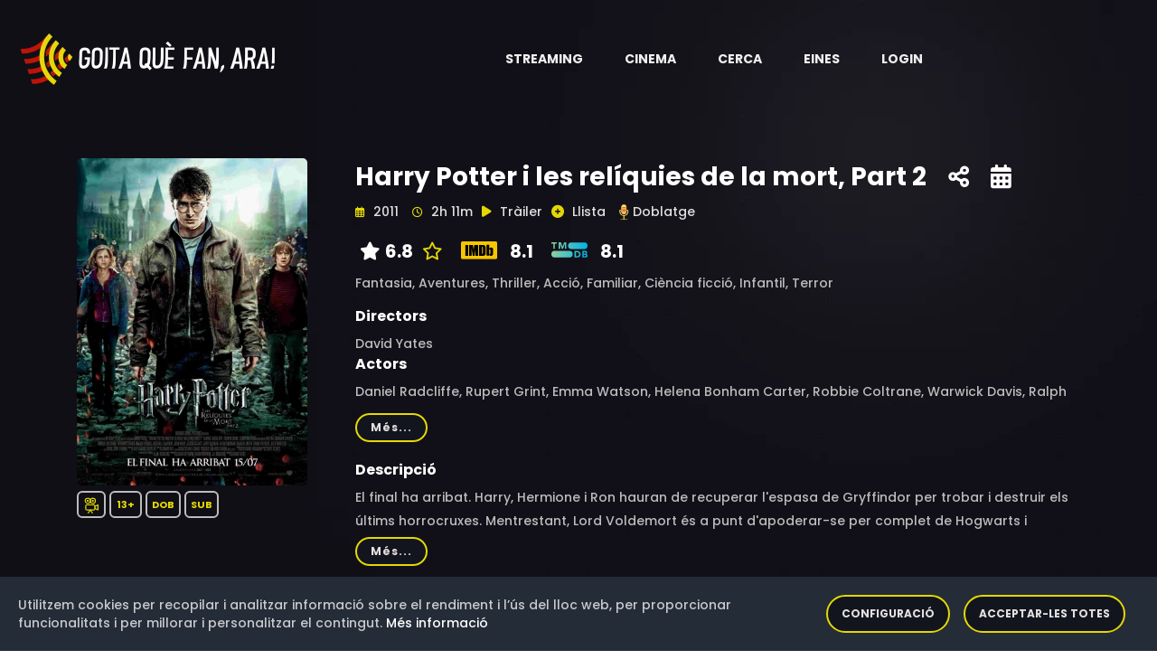

--- FILE ---
content_type: text/html;charset=UTF-8
request_url: https://www.goitaquefanara.cat/item/EUMQO3wBgKiy-yxdIlfs
body_size: 12057
content:
<!doctype html>
<html xmlns="http://www.w3.org/1999/xhtml"
      class="no-js" lang="ca-ES">
<head>

    <!-- Generic resources -->
    
    <!-- HTML Meta Tags -->
    <meta charset="utf-8">
    <meta http-equiv="x-ua-compatible" content="ie=edge">
    <title>Harry Potter i les relíquies de la mort, Part 2</title>
    <meta name="description" content="El final ha arribat. Harry, Hermione i Ron hauran de recuperar l&#39;espasa de Gryffindor per trobar i destruir els últims horrocruxes. Mentrestant, Lord Voldemort és a punt d&#39;apoderar-se per complet de Hogwarts i d&#39;aconseguir el seu objectiu: matar a Harry Potter. L&#39;única esperança d&#39;Harry és trobar els horrocruxes abans que Voldemort el trobi a ell. Buscant pistes, descobreix una antiga i oblidada història: la llegenda de les relíquies de la mort, que podria donar al malvat Lord el poder definitiu. Però el futur d&#39;Harry està escrit des que va néixer i inclou una missió per la que s&#39;ha estat preparant des que va arribar a Hogwarts: la batalla final contra Voldemort.">
    <meta name="viewport" content="width=device-width, initial-scale=1">
    <!-- Twitter tags -->
    <meta name="twitter:card" content="summary_large_image">
    <meta property="twitter:url" content="https://goitaquefanara.cat/item/EUMQO3wBgKiy-yxdIlfs">
    <meta name="twitter:site" content="@goitaquefem">
    <meta name="twitter:title" content="Harry Potter i les relíquies de la mort, Part 2">
    <meta name="twitter:description" content="El final ha arribat. Harry, Hermione i Ron hauran de recuperar l&#39;espasa de Gryffindor per trobar i destruir els últims horrocruxes. Mentrestant, Lord Voldemort és a punt d&#39;apoderar-se per complet de Hogwarts i d&#39;aconseguir el seu objectiu: matar a Harry Potter. L&#39;única esperança d&#39;Harry és trobar els horrocruxes abans que Voldemort el trobi a ell. Buscant pistes, descobreix una antiga i oblidada història: la llegenda de les relíquies de la mort, que podria donar al malvat Lord el poder definitiu. Però el futur d&#39;Harry està escrit des que va néixer i inclou una missió per la que s&#39;ha estat preparant des que va arribar a Hogwarts: la batalla final contra Voldemort.">
    
    <meta name="twitter:image" content="https://goitaquefanara.cat/images/EUMQO3wBgKiy-yxdIlfs">
    
    <!-- Open Graph tags -->
    <meta property="og:site_name" content="Goitaquefanara.cat">
    <meta property="og:url" content="https://goitaquefanara.cat/item/EUMQO3wBgKiy-yxdIlfs">
    <meta property="og:title" content="Harry Potter i les relíquies de la mort, Part 2"/>
    <meta property="og:description" content="El final ha arribat. Harry, Hermione i Ron hauran de recuperar l&#39;espasa de Gryffindor per trobar i destruir els últims horrocruxes. Mentrestant, Lord Voldemort és a punt d&#39;apoderar-se per complet de Hogwarts i d&#39;aconseguir el seu objectiu: matar a Harry Potter. L&#39;única esperança d&#39;Harry és trobar els horrocruxes abans que Voldemort el trobi a ell. Buscant pistes, descobreix una antiga i oblidada història: la llegenda de les relíquies de la mort, que podria donar al malvat Lord el poder definitiu. Però el futur d&#39;Harry està escrit des que va néixer i inclou una missió per la que s&#39;ha estat preparant des que va arribar a Hogwarts: la batalla final contra Voldemort."/>
    
    <meta property="og:image" content="https://goitaquefanara.cat/images/EUMQO3wBgKiy-yxdIlfs"/>
    <meta property="og:image:type" content="image/webp"/>
    

    <meta property="og:locale" content="ca_ES"/>
    
    <meta property="og:image:width" content="400"/>
    <meta property="og:image:height" content="568"/>
    
    <meta property="og:type" content="video.movie"/>
    
    
    <meta property="og:video" content="https://www.youtube.com/watch?v=KHBCzAFXUok"/>
    <meta property="video:actor" content="Daniel Radcliffe, Rupert Grint, Emma Watson, Helena Bonham Carter, Robbie Coltrane, Warwick Davis, Ralph Fiennes, Michael Gambon, John Hurt, Jason Isaacs, Gary Oldman, Alan Rickman, Maggie Smith, David Thewlis, Julie Walters, Ciarán Hinds, Matthew Lewis, Evanna Lynch, Kelly Macdonald, Tom Felton, Helen McCrory, David Bradley, Gemma Jones, Dave Legeno, Miriam Margolyes, Nick Moran, James Phelps, Oliver Phelps, Clémence Poésy, Natalia Tena, Mark Williams, Bonnie Wright, Domhnall Gleeson, Graham Duff, Anthony Allgood, Rusty Goffe, Jon Key, Ian Peck, Benn Northover, Hebe Beardsall, Devon Murray, Jessie Cave, Afshan Azad, Isabella Laughland, Anna Shaffer, Georgina Leonidas, Freddie Stroma, Alfred Enoch, Katie Leung, William Melling, Sian Grace Phillips, Ralph Ineson, Suzie Toase, Jim Broadbent, Scarlett Hefner, Josh Herdman, Louis Cordice, Amber Evans, Ruby Evans, George Harris, Chris Rankin, Guy Henry, Phil Wright, Gary Sayer, Tony Adkins, Penelope McGhie, Emma Thompson, Ellie Darcey-Alden, Ariella Paradise, Benedict Clarke, Leslie Phillips, Alfie McIlwain, Rohan Gotobed, Geraldine Somerville, Adrian Rawlins, Toby Papworth, Timothy Spall, Peter G. Reed, Judith Sharp, Emil Hostina, Bob Yves Van Hellenberg Hubar, Granville Saxton, Tony Kirwood, Ashley McGuire, Arthur Bowen, Daphne de Beistegui, Will Dunn, Jade Gordon, Bertie Gilbert, Helena Barlow, Ryan Turner, Paul Bailey, Sean Biggerstaff, Vinnie Clarke, David Heyman, Charlie Hobbs, Luke Newberry, Keijo J. Salmela, Spencer Wilding, Harrison Davis, Annabelle Davis, Samantha Davis, Natalie Hallam"/>
    <meta property="video:director" content="David Yates"/>
    <meta property="video:release_date" content="2011"/>
    
    <meta property="video:duration" content="7860"/>
    
    <meta property="video:tag" content="Fantasia, Aventures, Thriller, Acció, Familiar, Ciència ficció, Infantil, Terror"/>
    
    

    <link rel="shortcut icon" type="image/x-icon" href="/img/logos/black_icon.webp">

    <!-- CSS here -->
    <link rel="stylesheet" type="text/css" href="https://cdnjs.cloudflare.com/ajax/libs/bootstrap/4.6.0/css/bootstrap.min.css">
    <link rel="stylesheet" as="style" type="text/css" href="https://cdnjs.cloudflare.com/ajax/libs/font-awesome/6.1.0/css/all.min.css">
    <link rel="stylesheet" type="text/css" href="https://cdnjs.cloudflare.com/ajax/libs/OwlCarousel2/2.3.4/assets/owl.theme.default.min.css">
    <link rel="stylesheet" type="text/css" href="https://cdnjs.cloudflare.com/ajax/libs/OwlCarousel2/2.3.4/assets/owl.carousel.min.css">
    <link rel="stylesheet" type="text/css" href="/css/custom-202512171807.css">
    <link rel="stylesheet" type="text/css" href="/css/responsive-202512171807.css">
    <link rel="stylesheet" as="style" type="text/css" href="https://cdnjs.cloudflare.com/ajax/libs/magnific-popup.js/1.1.0/magnific-popup.min.css">
    <link rel="preload" as="style" type="text/css" href="https://cdnjs.cloudflare.com/ajax/libs/bootstrap-social/4.6.1/bootstrap-social.min.css">
    <link rel="stylesheet" type="text/css" href="/css/gdpr-202512171807.css">
    <link rel="stylesheet" type="text/css" href="https://fonts.googleapis.com/css2?family=Poppins:ital,wght@0,400;0,500;0,600;0,700;0,800;0,900;1,400;1,500;1,600;1,700;1,800&display=swap">



    <!-- Generic Scripts -->
    

    <!-- JS here -->
    <script src="/js/constants-202512171807.js" async></script>
    <script src="/js/popper.min.js"></script>
    <script src="https://cdnjs.cloudflare.com/ajax/libs/jquery/3.6.0/jquery.min.js" ></script>
    <script src="https://cdnjs.cloudflare.com/ajax/libs/bootstrap/4.6.0/js/bootstrap.min.js" async></script>
    <script src="https://cdnjs.cloudflare.com/ajax/libs/OwlCarousel2/2.3.4/owl.carousel.min.js"></script>
    <script src="https://cdnjs.cloudflare.com/ajax/libs/odometer.js/0.4.8/odometer.min.js"></script>
    <script src="https://cdnjs.cloudflare.com/ajax/libs/slick-carousel/1.8.1/slick.min.js"></script>
    <script src="https://cdnjs.cloudflare.com/ajax/libs/wow/1.1.2/wow.min.js" async></script>
    <script src="https://cdnjs.cloudflare.com/ajax/libs/aos/2.3.4/aos.js" async></script>
    <script src="https://cdnjs.cloudflare.com/ajax/libs/magnific-popup.js/1.1.0/jquery.magnific-popup.min.js" async></script>

    <script defer src="/js/gdpr-202512171807.js"></script>
    <script defer src="/js/gdpr-lang-ca-202512171807.js"></script>

    <script>
        authorizationKey = "Authorization";
        authorizationValue = "5UE0Tw7PV3rq9mfOgHGlYNF0dqj3UeO9MhSmyXX+FO2qeMyPaiG0BiVB6BO2x+UybRdn1fhjN1AW\/Bfl5mng1RrQNWz8r5vCaO1eM+3R2V+UDSQ29lYESSPNX8ue1mIjX8gYbdm1rMoDU8YQEBaIj1sFiDPM2LmGZ\/SvcUVU9x740tFQLKA\/fC7FUCYOop3sMC0e7MDWiR6UKSsvujK2gCrRLtG6I89wL+pacAtrG+98I3laOBkX4Sm93GUQyElI";
    </script>

    
        <!-- Google Tag Manager -->
        <script>(function(w,d,s,l,i){w[l]=w[l]||[];w[l].push({'gtm.start':
                new Date().getTime(),event:'gtm.js'});var f=d.getElementsByTagName(s)[0],
            j=d.createElement(s),dl=l!='dataLayer'?'&l='+l:'';j.async=true;j.src=
            'https://www.googletagmanager.com/gtm.js?id='+i+dl;f.parentNode.insertBefore(j,f);
        })(window,document,'script','dataLayer','GTM-K48G655');</script>
        <!-- End Google Tag Manager -->
    


    <!-- default styles -->
    <link href="https://cdn.jsdelivr.net/gh/kartik-v/bootstrap-star-rating@4.1.2/css/star-rating.min.css" media="all"
          rel="stylesheet" type="text/css"/>

    <!-- with v4.1.0 Krajee SVG theme is used as default (and must be loaded as below) - include any of the other theme CSS files as mentioned below (and change the theme property of the plugin) -->
    <link href="https://cdn.jsdelivr.net/gh/kartik-v/bootstrap-star-rating@4.1.2/themes/krajee-svg/theme.css"
          media="all" rel="stylesheet" type="text/css"/>

    <!-- important mandatory libraries -->
    <script src="https://cdn.jsdelivr.net/gh/kartik-v/bootstrap-star-rating@4.1.2/js/star-rating.min.js"
            type="text/javascript"></script>
    <!-- with v4.1.0 Krajee SVG theme is used as default (and must be loaded as below) - include any of the other theme JS files as mentioned below (and change the theme property of the plugin) -->
    <script src="https://cdn.jsdelivr.net/gh/kartik-v/bootstrap-star-rating@4.1.2/themes/krajee-svg/theme.js"></script>

    <!-- optionally if you need translation for your language then include locale file as mentioned below (replace LANG.js with your own locale file) -->
    <script src="https://cdn.jsdelivr.net/gh/kartik-v/bootstrap-star-rating@4.1.2/js/locales/LANG.js"></script>

</head>

<body class="bg-image" style="background-image: url('/img/bg/blog_bg.webp'); height: 100vh">


    <!-- Google Tag Manager (noscript) -->
    <noscript>
        <iframe src="https://www.googletagmanager.com/ns.html?id=GTM-K48G655"
                height="0" width="0" style="display:none;visibility:hidden"></iframe>
    </noscript>
    <!-- End Google Tag Manager (noscript) -->

<!-- header-area -->

    <header>
        <div id="sticky-header" class="menu-area transparent-header">
            <div class="container custom-container">
                <div class="row">
                    <div class="col-12">
                        <div class="mobile-nav-toggler"><i class="fas fa-bars"></i></div>
                        <div class="menu-wrap">
                            <nav class="menu-nav show">
                                <div class="logo">
                                    <a aria-label="Aneu a la pàgina principal" href="/">
                                        <img alt="Logotip de Goitaquefanara" src="/img/logos/logo.webp" class="logo">
                                    </a>
                                </div>
                                <div class="logo-item android-logo" style="display: none">
                                    <a title="Descarrega't l'aplicació per a dispositius mòbils Android" target="_blank" href="https://play.google.com/store/apps/details?id=com.basetis.goitaplay" aria-label="Streaming" role="button" aria-haspopup="true" aria-expanded="true">
                                        <i class="fa-brands fa-android logo-item-i"></i>
                                    </a>
                                </div>
                                <div class="logo-item ios-logo" style="display: none">
                                    <a title="Descarrega't l'aplicació per a dispositius mòbils iOS" target="_blank" href="https://apps.apple.com/es/app/goita-play/id1641314865" aria-label="Streaming" role="button" aria-haspopup="true" aria-expanded="true">
                                        <i class="fa-brands fa-apple logo-item-i"></i>
                                    </a>
                                </div>
                                <script>
                                    const iosLogo = document.querySelector(".ios-logo");
                                    const androidLogo = document.querySelector(".android-logo");
                                    // Hide logos when is necessary
                                    if (/Android/i.test(navigator.userAgent)) {
                                        if (iosLogo) {
                                            iosLogo.style.display = "none";
                                        }
                                        if (androidLogo) {
                                            androidLogo.style.display = "block";
                                        }
                                    }
                                    if (/iPhone|iPad/i.test(navigator.userAgent)) {
                                        if (iosLogo) {
                                            iosLogo.style.display = "block";
                                        }
                                        if (androidLogo) {
                                            androidLogo.style.display = "none";
                                        }
                                    }
                                </script>
                                <div class="nav navbar-nav navbar-wrap main-menu d-none d-lg-flex">
                                    <ul class="navigation">
                                        <li class="menu-item-has-children" >
                                            <a href="#" aria-label="Streaming" role="button" aria-haspopup="true" aria-expanded="true"> <span class="nav-label">Streaming</span> <span class="caret"></span></a>
                                            <ul class="submenu">
                                                <li><a href="/news">Novetats</a></li>
                                                <li><a href="/catalog">Catàleg</a></li>
                                                <li><a href="/potentialProviders">Potencials</a></li>
                                                <li><a href="/statistics/streaming">Estadístiques</a></li>
                                                <li><a href="/olds">Darrers dies</a></li>
                                            </ul>
                                        </li>
                                        <li class="menu-item-has-children" >
                                            <a href="#" aria-label="Cinema" role="button" aria-haspopup="true" aria-expanded="true"> <span class="nav-label">Cinema</span> <span class="caret"></span></a>
                                            <ul class="submenu">
                                                <li><a href="/cinema">Cartellera</a></li>
                                                <li><a href="/cinema/theater">Cinemes</a></li>
                                                <li><a href="/cinema/cycle">Cicles de cinema</a></li>
                                                <li><a href="/statistics/cinema">Estadístiques</a></li>
                                            </ul>
                                        </li>
                                        <li><a href="#" data-toggle="modal" data-target="#search-modal">Cerca</a></li>
                                        <li class="menu-item-has-children">
                                            <a href="#" aria-label="Eines" role="button" aria-haspopup="true" aria-expanded="true"> <span class="nav-label">Eines</span> <span class="caret"></span></a>
                                            <ul class="submenu">
                                                <li><a href="/tools/chrome">Google Chrome</a></li>
                                                <li><a href="/tools/firefox">Firefox</a></li>
                                                <li><a href="/tools/ios">iOS</a></li>
                                                <li><a href="/tools/android">Android</a></li>
                                                <li><a href="/tools/alexa">Alexa</a></li>
                                            </ul>
                                        </li>
                                        
                                        <li><a href="/login">Login</a></li>
                                        
                                    </ul>
                                </div>
                            </nav>
                        </div>
                        <div class="mobile-menu">
                            <div class="close-btn"><i class="fas fa-times"></i></div>

                            <nav class="menu-box">
                                <div class="nav-logo"><a href="/"><img alt="Logotip de Goitaquefanara" src="/img/logos/logo.webp" class="logo"></a>
                                </div>
                                <div class="menu-outer">
                                    <!--Here Menu Will Come Automatically Via Javascript / Same Menu as in Header-->
                                </div>
                                <div class="social-links">
                                    <ul class="clearfix">
                                        <li><a href="#"><span class="fab fa-twitter"></span></a></li>
                                        <li><a href="#"><span class="fab fa-facebook-square"></span></a></li>
                                        <li><a href="#"><span class="fab fa-pinterest-p"></span></a></li>
                                        <li><a href="#"><span class="fab fa-instagram"></span></a></li>
                                        <li><a href="#"><span class="fab fa-youtube"></span></a></li>
                                    </ul>
                                </div>
                            </nav>
                        </div>
                        <!-- Mobile Menu  -->

                        <div class="menu-backdrop"></div>
                        <!-- End Mobile Menu -->

                        <!-- Modal Search -->
                        <div class="modal fade" id="search-modal" tabindex="-1" role="dialog" aria-hidden="true">
                            <div class="modal-dialog" role="document">
                                <div class="modal-content">
                                    <form action="/search">
                                        <input name="text" id="textToFind" type="text" placeholder="Títol, actor o director">
                                        <button aria-label="Cerca"><i class="fas fa-search"></i></button>
                                    </form>
                                </div>
                            </div>
                        </div>
                        <!-- Modal Search-end -->
                    </div>
                </div>
            </div>
        </div>
        <script>
            var token = null;
            var domain = "goitaquefanara.cat";

            function gdpr(){
                gdprCookieNotice({
                    locale: 'ca', //This is the default value
                    timeout: 200, //Time until the cookie bar appears
                    expiration: 30, //This is the default value, in days
                    domain: domain, //If you run the same cookie notice on all subdomains, define the main domain starting with a .
                    implicit: false, //Accept cookies on scroll
                    statement: '/cookies', //Link to your cookie statement page
                    performance: ['filters','gdprcookienotice'], //Cookies in the performance category.
                    analytics: ['ga','_ga'], //Cookies in the analytics category.
                    marketing: ['_fbp','personalization_id', 'muc_ads']
                });
            }

            function showAppAlert() {
                var cookieName = "rememberApp";
                var cookie = document.cookie.match('(^|;) ?' + cookieName + '=([^;]*)(;|$)');
                if (cookie==null) {
                    var android = false;

                    var alertHTML = '<div class="alert alert-info alert-dismissible fade show" role="alert">\n' +
                        '                <strong>Descarregueu-vos la nostra aplicació Android</strong>. La trobareu en <a style="color: black" href=""><strong><u>aquest enllaç</u></strong></a>\n' +
                        '                <button type="button" class="close" data-dismiss="alert" aria-label="Close">\n' +
                        '                    <span aria-hidden="true">&times;</span>\n' +
                        '                </button>\n' +
                        '            </div>';
                    var container = document.getElementById('alert-container')
                    if (container !== null) {
                        var alertHTML = null;
                        var android = false;
                        if (/Android/i.test(navigator.userAgent)) {
                            alertHTML = '<div class="alert alert-info alert-dismissible fade show" role="alert">\n' +
                                '                <strong>Descarregueu-vos la nostra aplicació per Android</strong>. La trobareu en <a style="color: black" href="https://play.google.com/store/apps/details?id=com.basetis.goitaplay"><strong><u>aquest enllaç</u></strong></a>\n' +
                                '                <button type="button" class="close" data-dismiss="alert" aria-label="Close">\n' +
                                '                    <span aria-hidden="true">&times;</span>\n' +
                                '                </button>\n' +
                                '            </div>';
                        }
                        if (/iPhone|iPad/i.test(navigator.userAgent)) {
                            alertHTML = '<div class="alert alert-info alert-dismissible fade show" role="alert">\n' +
                                '                <strong>Descarregueu-vos la nostra aplicació per iOS</strong>. La trobareu en <a style="color: black" href="https://apps.apple.com/es/app/goita-play/id1641314865"><strong><u>aquest enllaç</u></strong></a>\n' +
                                '                <button type="button" class="close" data-dismiss="alert" aria-label="Close">\n' +
                                '                    <span aria-hidden="true">&times;</span>\n' +
                                '                </button>\n' +
                                '            </div>';
                        }
                        if (alertHTML != null) {
                            container.innerHTML = alertHTML;
                            // Crea la cookie amb una caducitat de 30 dies
                            document.cookie = cookieName +'=true; max-age=2592000';
                        }
                    }
                }
            }
            document.addEventListener('DOMContentLoaded', function() {
                gdpr();
                showAppAlert();
            });

        </script>
    </header>

<!-- header-area-end -->

<!-- main-area -->
<main>

    <!-- movie-details-area -->
    <section class="movie-details-area">
        <input id="itemId" type="hidden" value="EUMQO3wBgKiy-yxdIlfs">
        <div class="container">
            <div id="alert-container">
            </div>
            <div class="row position-relative">
                <div class="col-xl-3 col-lg-4">
                    <div class="movie-poster">
                        <img alt="Imatge del cartell del títol" src="/images/EUMQO3wBgKiy-yxdIlfs" class="detail-poster-image"
                             onerror="this.onerror=null; this.src='/img/empty.jpg'">
                        <div style="padding-top: 10px; padding-bottom: 10px; ">
                            <span class="quality" style="padding: 5px 5px;"><img
                                    class="icon_yellow"
                                    src="/img/icons/movie.svg"
                                    width="18"
                                    height="18"
                                    data-toggle="tooltip"
                                    data-placement="bottom"
                                    title="Pel·lícula"
                                    alt="Pel·lícula"/></span>
                            
                            
                            
                            <span class="quality"
                                  style="padding: 5px 6px;"
                                  data-toggle="tooltip" data-placement="bottom"
                                  title="Per a majors de 13 anys">13+</span>

                            <span class="quality" data-toggle="tooltip"
                                  data-placement="bottom" title="Aquest títol ha estat doblat al català">DOB</span>
                            <span class="quality" data-toggle="tooltip"
                                  data-placement="bottom" title="Aquest títol ha estat subtitulat al català">SUB</span>
                        </div>
                        
                    </div>
                </div>
                <div class="col-xl-9 col-lg-12">
                    <div class="movie-details-content">
                        <span class="item-tittle" data-toggle="tooltip" data-placement="bottom"
                              title="Creació: 1 d&#39;agost de 2021 a les 12:00">Harry Potter i les relíquies de la mort, Part 2</span>
                        <span class="share-link">
                            <a aria-label="Compartiu-ho a xarxes" href="#" data-toggle="modal"
                               data-target="#social-modal">
                            <span data-toggle="tooltip"
                                  data-placement="bottom"  title="Compartiu-ho a xarxes socials"><i
                                    class="fas fa-share-alt"></i></span></a></span>

                        <span class="share-link">
                            <a aria-label="Història del títol" href="#" data-toggle="modal"
                               data-target="#story-modal">
                            <span data-toggle="tooltip"
                                  data-placement="bottom"  title="Història del títol"><i
                                    class="fas fa-calendar-alt"></i></span></a></span>

                        

                        

                        <div class="modal fade" id="social-modal" tabindex="-1" role="dialog"
                             aria-labelledby="exampleModalLabel"
                             aria-hidden="true">
                            <div class="modal-dialog" role="document">
                                <div class="modal-content col-12">
                                    <div class="modal-body">
                                        <div class="icon-container1 d-flex">
                                            <div class="smd">
                                                <a target="_new"
                                                   href="https://www.facebook.com/dialog/share?app_id=1331248503952317&amp;display=popup&amp;href=https://goitaquefanara.cat/item/EUMQO3wBgKiy-yxdIlfs">
                                                    <i class="img-thumbnail fab fa-facebook fa-2x"
                                                       style="color:#3b5998;background-color: aliceblue"></i></a>
                                                <a target="_new"
                                                   href="https://twitter.com/intent/tweet?url=https://goitaquefanara.cat/item/EUMQO3wBgKiy-yxdIlfs&amp;text=Harry Potter i les relíquies de la mort, Part 2&amp;via=goitaquefem"
                                                   title="Twitter">
                                                    <i class=" img-thumbnail fab fa-twitter fa-2x"
                                                       style="color:#4c6ef5;background-color: aliceblue"></i></a>
                                                <a target="_new"
                                                   href="https://telegram.me/share/url?url=https://goitaquefanara.cat/item/EUMQO3wBgKiy-yxdIlfs&amp;text=Harry Potter i les relíquies de la mort, Part 2">
                                                    <i class="img-thumbnail fab fa-telegram fa-2x"
                                                       style="color:#4c6ef5;background-color: aliceblue"></i></a>
                                                <a target="_new"
                                                   href="https://api.whatsapp.com/send?text=Harry Potter i les relíquies de la mort, Part 2 https://goitaquefanara.cat/item/EUMQO3wBgKiy-yxdIlfs">
                                                    <i class="img-thumbnail fab fa-whatsapp fa-2x"
                                                       style="color:#25D366;background-color: aliceblue"></i></a>
                                            </div>
                                        </div>
                                    </div>
                                </div>
                            </div>
                        </div>

                        <div class="banner-meta">
                            <ul>
                                <li class="release-time">
                                    <span><i class="far fa-calendar-alt"></i> <span>2011</span></span>
                                    <span><i class="far fa-clock"></i> <span>2h 11m</span></span>
                                </li>
                                <li class="share">
                                    <a id="trailerLink" href="https://www.youtube.com/watch?v=KHBCzAFXUok" class="popup-video">
                                        <span><i class="fas fa-play"></i></span>
                                        <span>Tràiler</span></a></li>
                                
                                <li class="share">
                                    <a href="#" data-toggle="modal" data-target="#register-modal">
                                        <span id="favoriteIcon"><i class="fas fa-plus-circle"
                                                                   style="color:#e4d804;"></i></span>
                                        <span>Llista</span></a>
                                    <div class="modal fade" id="register-modal" tabindex="-1" role="dialog"
                                         aria-labelledby="exampleModalLabel2"
                                         aria-hidden="true">
                                        <div class="modal-dialog" role="document">
                                            <div class="modal-content col-12">
                                                <div class="modal-body">
                                                    <div class="smd">
                                                        <span>Per a poder afegir títols a la vostra llista abans us heu de registrar</span>
                                                    </div>
                                                </div>
                                            </div>
                                        </div>
                                    </div>
                                </li>
                                
                                    <li class="share">
                                        <a aria-label="Aneu a la pàgina eldoblatge.com"
                                           href="https://www.eldoblatge.com/f/5742"
                                           target="_blank">
                                            <span id="doblatgeIcon"><img alt="Icona de la web eldoblatge.com"
                                                                         src="/img/logos/ELDOBLATGE.webp" width="20"
                                                                         height="25"/></span>
                                        </a>
                                        <a aria-label="Aneu a la pàgina eldoblatge.com"
                                           href="https://www.eldoblatge.com/f/5742"
                                           target="_blank">
                                            <span>Doblatge</span></a>
                                        </a>
                                    </li>
                                
                            </ul>
                        </div>
                        <div class="rating">
                            <ul>
                                
                                
                                    <li class="share">
                                        <span data-toggle="tooltip" data-placement="bottom"
                                              title="Valoració a Goitaquefanara"><i class="fas fa-star"
                                                                                    style="color:white;"></i><span>6.8</span></span>
                                        <a aria-label="Modifiqueu la vostra valoració" href="#" data-toggle="modal"
                                           data-target="#rating-modal">
                                            <span><i class="fa-regular fa-star" style="color:#e4d804;"></i></span></a>
                                    </li>
                                    
                                    <div class="modal fade" id="rating-modal" tabindex="-1" role="dialog"
                                         aria-labelledby="exampleModalLabel2"
                                         aria-hidden="true">
                                        <div class="modal-dialog" role="document">
                                            <div class="modal-content col-12">
                                                <div class="modal-body">
                                                    <div class="smd">
                                                        <span>Per a poder valorar un títol abans us heu de registrar</span>
                                                    </div>
                                                </div>
                                            </div>
                                        </div>
                                    </div>
                                
                                <li class="share">
                                    
                                        
                                            <a href="https://www.imdb.com/title/tt1201607" target="_blank">
                                                <img alt="Logotip de IMDB"
                                                     src="/img/logos/rating/IMDB.svg"/>
                                                <span>8.1</span>
                                            </a>
                                        
                                        
                                    
                                </li>
                                <li class="share">
                                    
                                        
                                            <a href="https://www.themoviedb.org/movie/12445" target="_blank">
                                                <img alt="Logotip de TMDB"
                                                     src="/img/logos/rating/TMDB.svg"/>
                                                <span>8.1</span>
                                            </a>
                                        
                                        
                                    
                                </li>
                            </ul>
                        </div>
                        
                        <div class="banner-meta">
                            <ul>
                                <li class="category">
                                    <span>Fantasia, </span><span>Aventures, </span><span>Thriller, </span><span>Acció, </span><span>Familiar, </span><span>Ciència ficció, </span><span>Infantil, </span><span>Terror</span>
                                </li>
                            </ul>
                        </div>
                        <div class="banner-meta">
                            <span><h6>Directors</h6></span>
                            <div class="showmore_directors">
                                <p>David Yates</p>
                            </div>
                            <span><h6>Actors</h6></span>
                            <div class="showmore_actors">
                                <p>Daniel Radcliffe, Rupert Grint, Emma Watson, Helena Bonham Carter, Robbie Coltrane, Warwick Davis, Ralph Fiennes, Michael Gambon, John Hurt, Jason Isaacs, Gary Oldman, Alan Rickman, Maggie Smith, David Thewlis, Julie Walters, Ciarán Hinds, Matthew Lewis, Evanna Lynch, Kelly Macdonald, Tom Felton, Helen McCrory, David Bradley, Gemma Jones, Dave Legeno, Miriam Margolyes, Nick Moran, James Phelps, Oliver Phelps, Clémence Poésy, Natalia Tena, Mark Williams, Bonnie Wright, Domhnall Gleeson, Graham Duff, Anthony Allgood, Rusty Goffe, Jon Key, Ian Peck, Benn Northover, Hebe Beardsall, Devon Murray, Jessie Cave, Afshan Azad, Isabella Laughland, Anna Shaffer, Georgina Leonidas, Freddie Stroma, Alfred Enoch, Katie Leung, William Melling, Sian Grace Phillips, Ralph Ineson, Suzie Toase, Jim Broadbent, Scarlett Hefner, Josh Herdman, Louis Cordice, Amber Evans, Ruby Evans, George Harris, Chris Rankin, Guy Henry, Phil Wright, Gary Sayer, Tony Adkins, Penelope McGhie, Emma Thompson, Ellie Darcey-Alden, Ariella Paradise, Benedict Clarke, Leslie Phillips, Alfie McIlwain, Rohan Gotobed, Geraldine Somerville, Adrian Rawlins, Toby Papworth, Timothy Spall, Peter G. Reed, Judith Sharp, Emil Hostina, Bob Yves Van Hellenberg Hubar, Granville Saxton, Tony Kirwood, Ashley McGuire, Arthur Bowen, Daphne de Beistegui, Will Dunn, Jade Gordon, Bertie Gilbert, Helena Barlow, Ryan Turner, Paul Bailey, Sean Biggerstaff, Vinnie Clarke, David Heyman, Charlie Hobbs, Luke Newberry, Keijo J. Salmela, Spencer Wilding, Harrison Davis, Annabelle Davis, Samantha Davis, Natalie Hallam</p>
                            </div>
                        </div>
                        <span><h6>Descripció</h6></span>
                        
                        <div>
                            <div class="showmore_description">
                                <p>El final ha arribat. Harry, Hermione i Ron hauran de recuperar l&#39;espasa de Gryffindor per trobar i destruir els últims horrocruxes. Mentrestant, Lord Voldemort és a punt d&#39;apoderar-se per complet de Hogwarts i d&#39;aconseguir el seu objectiu: matar a Harry Potter. L&#39;única esperança d&#39;Harry és trobar els horrocruxes abans que Voldemort el trobi a ell. Buscant pistes, descobreix una antiga i oblidada història: la llegenda de les relíquies de la mort, que podria donar al malvat Lord el poder definitiu. Però el futur d&#39;Harry està escrit des que va néixer i inclou una missió per la que s&#39;ha estat preparant des que va arribar a Hogwarts: la batalla final contra Voldemort.</p>
                            </div>
                        </div>
                        
                        <div>
                            <div class="movie-details-prime">
                                <ul>
                                    <li class="share"><img alt="Logotip de AppleTV"
                                                           src="/img/logos/ITUNES.webp"
                                                           width="50" height="50"
                                                           data-toggle="tooltip" data-placement="bottom"
                                                           title="Creació: 31 de gener de 2022 a les 04:03
Actualització: 24 de gener de 2026 a les 22:01">
                                        
                                    </li>
                                    <li class="streaming">
                                        &nbsp;&nbsp;
                                        <span class="title">Àudio en català</span>&nbsp;&nbsp;
                                        &nbsp;&nbsp;
                                        <span class="title">Modalitats:</span>
                                        <span>Compra (SD): 8.99 €</span><span>Compra (HD): 8.99 €</span><span>Lloguer (SD): 3.99 € / 30 D.</span><span>Lloguer (HD): 3.99 € / 30 D.</span>
                                        <div>
                                            <div>
                                                    
                                            </div>
                                            
                                            
                                        </div>
                                    </li>
                                    <li class="watch">
                                        <a href="https://tv.apple.com/es/movie/harry-potter-y-las-reliquias-de-la-muerte-parte-2/umc.cmc.4a5c366ol33jmntkgz0vwkwhg?at=1000l3V2&amp;ct=app_tv&amp;itscg=30200&amp;itsct=justwatch_tv_12&amp;playableId=tvs.sbd.9001%3A455832983" class="btn" target="_blank"><i
                                                class="fas fa-play"></i>Web</a>
                                        <div style="padding-top: 10px">
                                            <a href="itmss://itunes.apple.com/es/movie/harry-potter-and-the-deathly-hallows-part-2/id455832983?l=en" class="btn"
                                               target="_blank"><i
                                                    class="fas fa-play"></i>App</a>
                                        </div>
                                    </li>
                                    
                                </ul>
                            </div>
                            <div class="movie-details-prime">
                                <ul>
                                    <li class="share"><img alt="Logotip de Movistar+"
                                                           src="/img/logos/MOVISTAR.webp"
                                                           width="50" height="50"
                                                           data-toggle="tooltip" data-placement="bottom"
                                                           title="Creació: 7 de desembre de 2024 a les 19:15
Actualització: 16 de gener de 2026 a les 22:00">
                                        
                                    </li>
                                    <li class="streaming">
                                        &nbsp;&nbsp;
                                        <span class="title">Àudio en català</span>&nbsp;&nbsp;
                                        &nbsp;&nbsp;
                                        <span class="title">Modalitats:</span>
                                        <span>Subscripció (HD)</span>
                                        <div>
                                            <div>
                                                    <span>Fins el 31 de maig de 2026</span>
                                            </div>
                                            
                                            
                                        </div>
                                    </li>
                                    <li class="watch">
                                        <a href="https://ver.movistarplus.es/ficha?id=980920" class="btn" target="_blank"><i
                                                class="fas fa-play"></i>Web</a>
                                        <div style="padding-top: 10px">
                                            <a href="appmovistar://movistarplus.es/ficha?id=980920&amp;referrer=api" class="btn"
                                               target="_blank"><i
                                                    class="fas fa-play"></i>App</a>
                                        </div>
                                    </li>
                                    
                                </ul>
                            </div>
                            <div class="movie-details-prime">
                                <ul>
                                    <li class="share"><img alt="Logotip de MAX"
                                                           src="/img/logos/MAX_PRIME_CHANNEL.webp"
                                                           width="50" height="50"
                                                           data-toggle="tooltip" data-placement="bottom"
                                                           title="Creació: 25 d&#39;agost de 2025 a les 06:27
Actualització: 23 de gener de 2026 a les 22:00">
                                        
                                    </li>
                                    <li class="streaming">
                                        <span class="title">Àudio i subtítols en català</span>&nbsp;&nbsp;
                                        &nbsp;&nbsp;
                                        &nbsp;&nbsp;
                                        <span class="title">Modalitats:</span>
                                        <span>Subscripció (HD)</span>
                                        <div>
                                            <div>
                                                    
                                            </div>
                                            
                                            
                                        </div>
                                    </li>
                                    <li class="watch">
                                        <a href="https://www.primevideo.com//-/es/detail/0K34FKPLFE01DV0I8HITAS2MD7/ref=atv_br_def_r_br_c_sB4HEOsmr_1_90" class="btn" target="_blank"><i
                                                class="fas fa-play"></i>Web</a>
                                        <div style="padding-top: 10px">
                                            <a href="https://app.primevideo.com/detail?gti=amzn1.dv.gti.534a160f-f33c-43c3-81a7-14925fb031bb" class="btn"
                                               target="_blank"><i
                                                    class="fas fa-play"></i>App</a>
                                        </div>
                                    </li>
                                    
                                </ul>
                            </div>
                            <div class="movie-details-prime">
                                <ul>
                                    <li class="share"><img alt="Logotip de Prime Video"
                                                           src="/img/logos/PRIME_VIDEO.webp"
                                                           width="50" height="50"
                                                           data-toggle="tooltip" data-placement="bottom"
                                                           title="Creació: 25 d&#39;agost de 2025 a les 06:27
Actualització: 23 de gener de 2026 a les 22:00">
                                        
                                    </li>
                                    <li class="streaming">
                                        <span class="title">Àudio i subtítols en català</span>&nbsp;&nbsp;
                                        &nbsp;&nbsp;
                                        &nbsp;&nbsp;
                                        <span class="title">Modalitats:</span>
                                        <span>Lloguer (UHD): 3.99 €</span><span>Lloguer (HD): 3.99 €</span><span>Lloguer (SD): 3.99 €</span><span>Compra (UHD): 6.99 €</span><span>Compra (HD): 6.99 €</span><span>Compra (SD): 6.99 €</span><span>Compra (HD): 39.99 €</span><span>Compra (HD): 59.99 €</span>
                                        <div>
                                            <div>
                                                    
                                            </div>
                                            
                                            
                                        </div>
                                    </li>
                                    <li class="watch">
                                        <a href="https://www.primevideo.com//-/es/detail/0K34FKPLFE01DV0I8HITAS2MD7/ref=atv_br_def_r_br_c_sB4HEOsmr_1_90" class="btn" target="_blank"><i
                                                class="fas fa-play"></i>Web</a>
                                        
                                    </li>
                                    
                                </ul>
                            </div>
                        </div>
                        
                        <div>
                            <div class="movie-details-prime">
                                <ul style="background-color: #442834">
                                    <li class="share"><img alt="Logotip de Plataforma per la Llengua"
                                                           src="/img/logos/PXLL.webp" width="60"/></li>
                                    <li class="streaming">
                                        <div class="row">
                                            <div class="col-12" style="margin-top: 25px;padding-bottom: 10px">
                                                <span class="title">Aquestes plataformes podrien oferir la versió en català:</span>
                                            </div>
                                            <div class="col-12">
                                                
                                                    <img alt="Icona de plataforma de Streaming" style=""
                                                         src="/img/logos/RAKUTEN.webp"
                                                         width="30" height="30"/>&nbsp;
                                                
                                                
                                                    <img alt="Icona de plataforma de Streaming" style=""
                                                         src="/img/logos/MOVISTAR.webp"
                                                         width="30" height="30"/>&nbsp;
                                                
                                            </div>
                                        </div>
                                        <div class="row" style="padding-top: 15px">
                                            <div class="col-md-12">
                                                <span>Participa en la campanya de Plataforma per la Llengua.</span>
                                            </div>
                                        </div>
                                    </li>
                                    <li class="watch" style="margin-top: 0">
                                        <div class="row" style="padding-top: 15px;padding-right: 15px">
                                            <a href="#" id="potentialLink" class="btn" data-toggle="modal"
                                               data-target="#potential-providers-modal">
                                                <i class="fas fa-play"></i>Reclama-ho</a>
                                        </div>
                                    </li>
                                </ul>
                                <div class="modal fade" id="potential-providers-modal" tabindex="-1" role="dialog"
                                     aria-hidden="true">
                                    <div class="modal-dialog modal-dialog-centered" role="document">
                                        <div class="modal-content">
                                            <div class="modal-header">
                                                <button aria-label="Tanca" type="button" class="close"
                                                        data-dismiss="modal">
                                                    <span aria-hidden="true" style="color: white">&times;</span>
                                                </button>
                                            </div>
                                            <div class="modal-body">
                                                <div class="container-fluid">
                                                    <div class="row">
                                                        <div class="col-md-4">
                                                            <img alt="Logotip de Plataforma per la Llengua"
                                                                 src="/img/logos/PXLL.webp" width="100"/>
                                                        </div>
                                                    </div>
                                                    <div class="row">
                                                        <div class="col-sm-12">
                                                            <span class="pxllModal">Plataforma per la Llengua ha establert una col·laboració amb Goitaquèfanara.cat per detectar quines pel·lícules o sèries
                                                                que hi ha actualment a les plataformes no s’ofereixen en català tot i existir una versió en aquesta llengua. L’objectiu és que entre tots les
                                                                reclamem i aconseguim que les incorporin en els seus catàlegs.
                                                            </span>
                                                        </div>
                                                    </div>
                                                    <div class="footer">
                                                        <table class="table table-sm">
                                                            <tr>
                                                                <th style="width: 20%"></th>
                                                                <th style="width: 10%"></th>
                                                                <th style="width: 10%"></th>
                                                                <th style="width: 25%"></th>
                                                                <th style="width: 35%;color: white">Comparteix-ho!</th>
                                                            </tr>
                                                            <tr>
                                                                <td class="align-middle">
                                                                    <img alt="Icona de plataforma de Streaming"
                                                                         src="/img/logos/RAKUTEN.webp"
                                                                         width="50" height="50" data-toggle="tooltip"
                                                                         data-placement="bottom"
                                                                         title="Actualització: 12 d&#39;octubre de 2025 a les 10:54"/>
                                                                </td>
                                                                <td class="align-middle">
                                                                    <span class="quality" data-toggle="tooltip"
                                                                          data-placement="bottom"
                                                                          title="Podria tenir l'àudio en català.">
                                                                        <img class="icon_yellow"
                                                                             src="/img/icons/audio.svg" width="15"
                                                                             height="15" alt="Àudio en català"/>
                                                                    </span>
                                                                </td>
                                                                <td class="align-middle">
                                                                    <span class="quality" data-toggle="tooltip"
                                                                          data-placement="bottom"
                                                                          title="Podria tenir els subtítols en català.">
                                                                        <img class="icon_yellow"
                                                                             src="/img/icons/subtitles.svg" width="15"
                                                                             height="15" alt="Subtítols en català"/>
                                                                    </span>
                                                                </td>
                                                                <td class="align-middle">
                                                                    <a href="https://rakuten.tv/es/movies/harry-potter-y-las-reliquias-de-la-muerte-parte-2" class="btn"
                                                                       target="_blank"><i
                                                                            class="fas fa-play"></i>Web</a>
                                                                </td>
                                                                <td class="align-middle">
                                                                    <a target="_new"
                                                                       href="https://twitter.com/intent/tweet?url=https://goitaquefanara.cat/item/EUMQO3wBgKiy-yxdIlfs&amp;text=Rakuten+TV+ofereix+%22Harry+Potter+i+les+rel%C3%ADquies+de+la+mort%2C+Part+2%22+sense+la+versi%C3%B3+doblada+ni+subtitulada+en+catal%C3%A0%2C+malgrat+que+ja+n%E2%80%99existeix+una.+M%E2%80%99afegeixo+a+la+campanya+de+%40llenguacat+perqu%C3%A8+%40RakutenTV_ES+la+incorpori%21+%23goitaqu%C3%A8NOfan"
                                                                       title="Twitter">
                                                                        <i class=" img-thumbnail fab fa-twitter fa-2x"
                                                                           style="color:#4c6ef5;background-color: aliceblue"></i></a>
                                                                    <a target="_new" href="https://www.facebook.com/dialog/share?app_id=1331248503952317&amp;display=popup&amp;href=https://goitaquefanara.cat/item/EUMQO3wBgKiy-yxdIlfs&amp;hashtag=%23GoitaQueNoFan">
                                                                        <i class="img-thumbnail fab fa-facebook fa-2x"
                                                                           style="color:#3b5998;background-color: aliceblue"></i></a>
                                                                    <a target="_new"
                                                                       href="https://api.whatsapp.com/send?text=Rakuten+TV+ofereix+%22Harry+Potter+i+les+rel%C3%ADquies+de+la+mort%2C+Part+2%22+sense+la+versi%C3%B3+doblada+ni+subtitulada+en+catal%C3%A0%2C+malgrat+que+ja+n%E2%80%99existeix+una.+M%E2%80%99afegeixo+a+la+campanya+de+Plataforma+per+la+Llengua+perqu%C3%A8+Rakuten+TV+la+incorpori%21+https%3A%2F%2Fgoitaquefanara.cat%2Fitem%2FEUMQO3wBgKiy-yxdIlfs+%23goitaqu%C3%A8NOfan">
                                                                        <i class="img-thumbnail fab fa-whatsapp fa-2x"
                                                                           style="color:#25D366;background-color: aliceblue"></i></a>
                                                                </td>
                                                                
                                                            </tr>
                                                            <tr>
                                                                <td class="align-middle">
                                                                    <img alt="Icona de plataforma de Streaming"
                                                                         src="/img/logos/MOVISTAR.webp"
                                                                         width="50" height="50" data-toggle="tooltip"
                                                                         data-placement="bottom"
                                                                         title="Actualització: 21 de gener de 2026 a les 03:10"/>
                                                                </td>
                                                                <td class="align-middle">
                                                                    
                                                                </td>
                                                                <td class="align-middle">
                                                                    <span class="quality" data-toggle="tooltip"
                                                                          data-placement="bottom"
                                                                          title="Podria tenir els subtítols en català.">
                                                                        <img class="icon_yellow"
                                                                             src="/img/icons/subtitles.svg" width="15"
                                                                             height="15" alt="Subtítols en català"/>
                                                                    </span>
                                                                </td>
                                                                <td class="align-middle">
                                                                    <a href="https://ver.movistarplus.es/ficha?id=980920" class="btn"
                                                                       target="_blank"><i
                                                                            class="fas fa-play"></i>Web</a>
                                                                </td>
                                                                <td class="align-middle">
                                                                    <a target="_new"
                                                                       href="https://twitter.com/intent/tweet?url=https://goitaquefanara.cat/item/EUMQO3wBgKiy-yxdIlfs&amp;text=Movistar+Plus%2B+ofereix+%22Harry+Potter+i+les+rel%C3%ADquies+de+la+mort%2C+Part+2%22+sense+la+versi%C3%B3+subtitulada+en+catal%C3%A0%2C+malgrat+que+ja+n%E2%80%99existeix+una.+M%E2%80%99afegeixo+a+la+campanya+de+%40llenguacat+perqu%C3%A8+%40MovistarPlus+la+incorpori%21+%23goitaqu%C3%A8NOfan"
                                                                       title="Twitter">
                                                                        <i class=" img-thumbnail fab fa-twitter fa-2x"
                                                                           style="color:#4c6ef5;background-color: aliceblue"></i></a>
                                                                    <a target="_new" href="https://www.facebook.com/dialog/share?app_id=1331248503952317&amp;display=popup&amp;href=https://goitaquefanara.cat/item/EUMQO3wBgKiy-yxdIlfs&amp;hashtag=%23GoitaQueNoFan">
                                                                        <i class="img-thumbnail fab fa-facebook fa-2x"
                                                                           style="color:#3b5998;background-color: aliceblue"></i></a>
                                                                    <a target="_new"
                                                                       href="https://api.whatsapp.com/send?text=Movistar+Plus%2B+ofereix+%22Harry+Potter+i+les+rel%C3%ADquies+de+la+mort%2C+Part+2%22+sense+la+versi%C3%B3+subtitulada+en+catal%C3%A0%2C+malgrat+que+ja+n%E2%80%99existeix+una.+M%E2%80%99afegeixo+a+la+campanya+de+Plataforma+per+la+Llengua+perqu%C3%A8+Movistar+Plus%2B+la+incorpori%21+https%3A%2F%2Fgoitaquefanara.cat%2Fitem%2FEUMQO3wBgKiy-yxdIlfs+%23goitaqu%C3%A8NOfan">
                                                                        <i class="img-thumbnail fab fa-whatsapp fa-2x"
                                                                           style="color:#25D366;background-color: aliceblue"></i></a>
                                                                </td>
                                                                
                                                            </tr>
                                                        </table>
                                                    </div>
                                                </div>
                                            </div>
                                        </div>
                                    </div>
                                </div>
                            </div>
                        </div>
                    </div>
                    <div style="float: right;font-size: 11px">
                        <br><span>Darrera actualització: 24 de gener de 2026 a les 22:01</span>
                        &nbsp;<a aria-label="Anar a la pàgina de metodologia" style="color: #e4d804" href="/methodology"
                                 data-toggle="tooltip"
                                 data-placement="bottom" title="Això què vol dir?"><i
                            style="float: right;font-size: 16px" class="fa-sharp fa-solid fa-circle-question"></i></a>
                    </div>
                </div>
            </div>
            

            
            <div class="modal fade" id="story-modal" tabindex="-1" role="dialog"
                 aria-hidden="true">
                <div class="modal-dialog modal-dialog-centered" role="document">
                    <div class="modal-content">
                        <div class="modal-header">
                            <button aria-label="Tanca" type="button" class="close"
                                    data-dismiss="modal">
                                <span aria-hidden="true" style="color: white">&times;</span>
                            </button>
                        </div>
                        <div class="modal-body">
                            <div class="container-fluid">
                                <div class="row">
                                    <table class="table table-sm">
                                        <tr>
                                            <td class="align-middle">
                                                <span style="color: whitesmoke">25 d&#39;agost de 2025</span>
                                            </td>
                                            <td class="align-middle">
                                                <div>
                                                    
                                                    
                                                    <div>
                                                         <span class="quality" data-toggle="tooltip"
                                                               data-placement="bottom" title="Títol afegit">
                                                            <i class="fas fa-plus"></i>
                                                        </span>&nbsp;
                                                        <span class="quality" data-toggle="tooltip"
                                                              data-placement="bottom" title="Àudio en català">
                                                            <img class="icon_yellow"
                                                                 src="/img/icons/audio.svg" width="15"
                                                                 height="15" alt="Àudio en català"/>
                                                        </span>&nbsp;
                                                        <span class="quality" data-toggle="tooltip"
                                                              data-placement="bottom" title="Subtítols en català">
                                                            <img class="icon_yellow"
                                                                 src="/img/icons/subtitles.svg" width="15"
                                                                 height="15" alt="Subtítols en català"/>
                                                        </span>
                                                    </div>
                                                    
                                                    
                                                    
                                                </div>
                                            </td>
                                            <td class="align-middle">
                                                <img alt="Icona de plataforma de Streaming" style=""
                                                     src="/img/logos/PRIME_VIDEO.webp"
                                                     width="40" height="40"/>
                                                
                                            </td>
                                            
                                        </tr>
                                        <tr>
                                            <td class="align-middle">
                                                <span style="color: whitesmoke">25 d&#39;agost de 2025</span>
                                            </td>
                                            <td class="align-middle">
                                                <div>
                                                    
                                                    
                                                    <div>
                                                         <span class="quality" data-toggle="tooltip"
                                                               data-placement="bottom" title="Títol afegit">
                                                            <i class="fas fa-plus"></i>
                                                        </span>&nbsp;
                                                        <span class="quality" data-toggle="tooltip"
                                                              data-placement="bottom" title="Àudio en català">
                                                            <img class="icon_yellow"
                                                                 src="/img/icons/audio.svg" width="15"
                                                                 height="15" alt="Àudio en català"/>
                                                        </span>&nbsp;
                                                        <span class="quality" data-toggle="tooltip"
                                                              data-placement="bottom" title="Subtítols en català">
                                                            <img class="icon_yellow"
                                                                 src="/img/icons/subtitles.svg" width="15"
                                                                 height="15" alt="Subtítols en català"/>
                                                        </span>
                                                    </div>
                                                    
                                                    
                                                    
                                                </div>
                                            </td>
                                            <td class="align-middle">
                                                <img alt="Icona de plataforma de Streaming" style=""
                                                     src="/img/logos/MAX_PRIME_CHANNEL.webp"
                                                     width="40" height="40"/>
                                                
                                            </td>
                                            
                                        </tr>
                                        <tr>
                                            <td class="align-middle">
                                                <span style="color: whitesmoke">13 d&#39;agost de 2025</span>
                                            </td>
                                            <td class="align-middle">
                                                <div>
                                                    
                                                    
                                                    
                                                    
                                                    
                                                    <div>
                                                         <span class="quality" data-toggle="tooltip"
                                                               data-placement="bottom"
                                                               title="Títol eliminat">
                                                            <i class="fas fa-minus"></i>
                                                            </span>
                                                    </div>
                                                </div>
                                            </td>
                                            <td class="align-middle">
                                                <img alt="Icona de plataforma de Streaming" style=""
                                                     src="/img/logos/PRIME_VIDEO.webp"
                                                     width="40" height="40"/>
                                                
                                            </td>
                                            
                                        </tr>
                                        <tr>
                                            <td class="align-middle">
                                                <span style="color: whitesmoke">13 d&#39;agost de 2025</span>
                                            </td>
                                            <td class="align-middle">
                                                <div>
                                                    
                                                    
                                                    
                                                    
                                                    
                                                    <div>
                                                         <span class="quality" data-toggle="tooltip"
                                                               data-placement="bottom"
                                                               title="Títol eliminat">
                                                            <i class="fas fa-minus"></i>
                                                            </span>
                                                    </div>
                                                </div>
                                            </td>
                                            <td class="align-middle">
                                                <img alt="Icona de plataforma de Streaming" style=""
                                                     src="/img/logos/MAX_PRIME_CHANNEL.webp"
                                                     width="40" height="40"/>
                                                
                                            </td>
                                            
                                        </tr>
                                        <tr>
                                            <td class="align-middle">
                                                <span style="color: whitesmoke">7 de desembre de 2024</span>
                                            </td>
                                            <td class="align-middle">
                                                <div>
                                                    <div>
                                                        <span class="quality" data-toggle="tooltip"
                                                              data-placement="bottom" title="Títol afegit">
                                                            <i class="fas fa-plus"></i>
                                                        </span>&nbsp;
                                                        <span class="quality" data-toggle="tooltip"
                                                          data-placement="bottom" title="Àudio en català">
                                                            <img class="icon_yellow"
                                                                 src="/img/icons/audio.svg" width="15"
                                                                 height="15" alt="Àudio en català"/>
                                                        </span>
                                                    </div>
                                                    
                                                    
                                                    
                                                    
                                                    
                                                </div>
                                            </td>
                                            <td class="align-middle">
                                                <img alt="Icona de plataforma de Streaming" style=""
                                                     src="/img/logos/MOVISTAR.webp"
                                                     width="40" height="40"/>
                                                
                                            </td>
                                            
                                        </tr>
                                        <tr>
                                            <td class="align-middle">
                                                <span style="color: whitesmoke">22 de juny de 2024</span>
                                            </td>
                                            <td class="align-middle">
                                                <div>
                                                    
                                                    
                                                    
                                                    
                                                    <div>
                                                       <span class="quality" data-toggle="tooltip"
                                                             data-placement="bottom"
                                                             title="Subtítols afegits">
                                                        <i class="fas fa-plus" style="padding-right: 10px"></i>
                                                            <img class="icon_yellow"
                                                                 src="/img/icons/subtitles.svg" width="15"
                                                                 height="15" alt="Subtítols en català"/>
                                                        </span>
                                                    </div>
                                                    
                                                </div>
                                            </td>
                                            <td class="align-middle">
                                                <img alt="Icona de plataforma de Streaming" style=""
                                                     src="/img/logos/PRIME_VIDEO.webp"
                                                     width="40" height="40"/>
                                                
                                            </td>
                                            
                                        </tr>
                                        <tr>
                                            <td class="align-middle">
                                                <span style="color: whitesmoke">22 de juny de 2024</span>
                                            </td>
                                            <td class="align-middle">
                                                <div>
                                                    
                                                    
                                                    <div>
                                                         <span class="quality" data-toggle="tooltip"
                                                               data-placement="bottom" title="Títol afegit">
                                                            <i class="fas fa-plus"></i>
                                                        </span>&nbsp;
                                                        <span class="quality" data-toggle="tooltip"
                                                              data-placement="bottom" title="Àudio en català">
                                                            <img class="icon_yellow"
                                                                 src="/img/icons/audio.svg" width="15"
                                                                 height="15" alt="Àudio en català"/>
                                                        </span>&nbsp;
                                                        <span class="quality" data-toggle="tooltip"
                                                              data-placement="bottom" title="Subtítols en català">
                                                            <img class="icon_yellow"
                                                                 src="/img/icons/subtitles.svg" width="15"
                                                                 height="15" alt="Subtítols en català"/>
                                                        </span>
                                                    </div>
                                                    
                                                    
                                                    
                                                </div>
                                            </td>
                                            <td class="align-middle">
                                                <img alt="Icona de plataforma de Streaming" style=""
                                                     src="/img/logos/MAX_PRIME_CHANNEL.webp"
                                                     width="40" height="40"/>
                                                
                                            </td>
                                            
                                        </tr>
                                        <tr>
                                            <td class="align-middle">
                                                <span style="color: whitesmoke">21 de maig de 2024</span>
                                            </td>
                                            <td class="align-middle">
                                                <div>
                                                    
                                                    
                                                    
                                                    
                                                    
                                                    <div>
                                                         <span class="quality" data-toggle="tooltip"
                                                               data-placement="bottom"
                                                               title="Títol eliminat">
                                                            <i class="fas fa-minus"></i>
                                                            </span>
                                                    </div>
                                                </div>
                                            </td>
                                            <td class="align-middle">
                                                <img alt="Icona de plataforma de Streaming" style=""
                                                     src="/img/logos/HBOMAX.webp"
                                                     width="40" height="40"/>
                                                
                                            </td>
                                            
                                        </tr>
                                        <tr>
                                            <td class="align-middle">
                                                <span style="color: whitesmoke">2 de juny de 2023</span>
                                            </td>
                                            <td class="align-middle">
                                                <div>
                                                    
                                                    
                                                    <div>
                                                         <span class="quality" data-toggle="tooltip"
                                                               data-placement="bottom" title="Títol afegit">
                                                            <i class="fas fa-plus"></i>
                                                        </span>&nbsp;
                                                        <span class="quality" data-toggle="tooltip"
                                                              data-placement="bottom" title="Àudio en català">
                                                            <img class="icon_yellow"
                                                                 src="/img/icons/audio.svg" width="15"
                                                                 height="15" alt="Àudio en català"/>
                                                        </span>&nbsp;
                                                        <span class="quality" data-toggle="tooltip"
                                                              data-placement="bottom" title="Subtítols en català">
                                                            <img class="icon_yellow"
                                                                 src="/img/icons/subtitles.svg" width="15"
                                                                 height="15" alt="Subtítols en català"/>
                                                        </span>
                                                    </div>
                                                    
                                                    
                                                    
                                                </div>
                                            </td>
                                            <td class="align-middle">
                                                <img alt="Icona de plataforma de Streaming" style=""
                                                     src="/img/logos/HBOMAX.webp"
                                                     width="40" height="40"/>
                                                
                                            </td>
                                            
                                        </tr>
                                        <tr>
                                            <td class="align-middle">
                                                <span style="color: whitesmoke">4 de setembre de 2022</span>
                                            </td>
                                            <td class="align-middle">
                                                <div>
                                                    <div>
                                                        <span class="quality" data-toggle="tooltip"
                                                              data-placement="bottom" title="Títol afegit">
                                                            <i class="fas fa-plus"></i>
                                                        </span>&nbsp;
                                                        <span class="quality" data-toggle="tooltip"
                                                          data-placement="bottom" title="Àudio en català">
                                                            <img class="icon_yellow"
                                                                 src="/img/icons/audio.svg" width="15"
                                                                 height="15" alt="Àudio en català"/>
                                                        </span>
                                                    </div>
                                                    
                                                    
                                                    
                                                    
                                                    
                                                </div>
                                            </td>
                                            <td class="align-middle">
                                                <img alt="Icona de plataforma de Streaming" style=""
                                                     src="/img/logos/ITUNES.webp"
                                                     width="40" height="40"/>
                                                
                                            </td>
                                            
                                        </tr>
                                        <tr>
                                            <td class="align-middle">
                                                <span style="color: whitesmoke">4 de setembre de 2022</span>
                                            </td>
                                            <td class="align-middle">
                                                <div>
                                                    <div>
                                                        <span class="quality" data-toggle="tooltip"
                                                              data-placement="bottom" title="Títol afegit">
                                                            <i class="fas fa-plus"></i>
                                                        </span>&nbsp;
                                                        <span class="quality" data-toggle="tooltip"
                                                          data-placement="bottom" title="Àudio en català">
                                                            <img class="icon_yellow"
                                                                 src="/img/icons/audio.svg" width="15"
                                                                 height="15" alt="Àudio en català"/>
                                                        </span>
                                                    </div>
                                                    
                                                    
                                                    
                                                    
                                                    
                                                </div>
                                            </td>
                                            <td class="align-middle">
                                                <img alt="Icona de plataforma de Streaming" style=""
                                                     src="/img/logos/PRIME_VIDEO.webp"
                                                     width="40" height="40"/>
                                                
                                            </td>
                                            
                                        </tr>
                                    </table>
                                </div>
                            </div>
                        </div>
                    </div>

                </div>
            </div>
        </div>
    </section>
    <!-- movie-details-area-end -->

</main>
<!-- main-area-end -->

<!-- footer-area -->
<div>
    <footer>
        <div class="copyright-wrap">
            <div class="container">
                <div class="footer-menu-wrap">
                    <div class="row align-items-center">
                        <div class="col-lg-3">
                            <div class="footer-logo">
                                <a aria-label="Aneu a la pàgina principal" href="/"><img alt="Logotip de Goitaquefanara" src="/img/logos/logo.webp" width="226.5"></a>
                            </div>
                        </div>
                        <div class="col-lg-9">
                            <div class="footer-menu">
                                <nav>
                                    <div class="footer-search">
                                        <form action="/search">
                                            <input name="text" id="textToSearch" type="text" placeholder="Títol, actor o director">
                                            <button aria-label="Cerca"><i class="fas fa-search"></i></button>
                                        </form>
                                    </div>
                                </nav>
                            </div>
                        </div>
                    </div>
                </div>
                <div class="footer-quick-link-wrap">
                    <div class="row align-items-center">
                        <div class="col-md-12">
                            <div class="quick-link-list">
                                <ul>
                                    <li><a href="/methodology">Metodologia</a></li>
                                    <li><a href="/faq">FAQ</a></li>
                                    <li><a href="/updates">Actualitzacions</a></li>
                                    <li><a href="/press">Premsa</a></li>
                                    <li><a href="/legal-advice">Avís legal</a></li>
                                    <li><a href="/cookies">Política de cookies</a></li>
                                    <li><a href="/privacy">Política de privacitat</a></li>
                                </ul>
                            </div>
                        </div>
                    </div>
                    <div class="row align-items-center">
                        <div class="col-md-7">
                            <div class="footer-logo">
                                <br>Amb el suport de:&nbsp;&nbsp;&nbsp;&nbsp;
                                <a aria-label="Aneu a la pàgina de la Fundació .cat" href="https://fundació.cat/" target="_blank">
                                    <img alt="Logotip de Fundacio .cat" src="/img/logos/fundacio_cat.webp" width="175"></a>
                            </div>
                        </div>
                        <div class="col-md-5">
                            <div class="footer-social">
                                <ul>
                                    <li><a aria-label="Compte de Facebook" href="https://www.facebook.com/Goitaquefanara.cat/" title="Facebook"><i class="fab fa-facebook"></i></a></li>
                                    <li><a aria-label="Compte de Twitter" href="https://twitter.com/goitaquefem" title="Twitter"><i class="fab fa-twitter"></i></a></li>
                                    <li><a aria-label="Compte d'Instagram" href="https://www.instagram.com/goitaquefanaracat/" title="Instagram"><i class="fab fa-instagram"></i></a></li>
                                    <li><a aria-label="Compte de Telegram" href="https://t.me/goitaquefanaracat"><i class="fab fa-telegram" title="Telegram"></i></a></li>
                                    <li><a aria-label="Adreça de correu electrònic" href="/cdn-cgi/l/email-protection#32555d5b465343475754535c53405345575072555f535b5e1c515d5f"><i class="fa fa-envelope"></i></a></li>
                                </ul>
                            </div>
                        </div>
                    </div>
                </div>
            </div>
        </div>
        <div class="copyright-wrap">
            <div class="container">
                <div class="row">
                    <div class="col-lg-6 col-md-6">
                        <div class="copyright-text">
                            <p>Versió: 3.9.0.202512171807</p>
                        </div>
                    </div>
                </div>
            </div>
        </div>
    </footer>
</div>
<!-- footer-area-end -->

<script data-cfasync="false" src="/cdn-cgi/scripts/5c5dd728/cloudflare-static/email-decode.min.js"></script><script src="/js/custom-202512171807.js"></script>
<script defer src="/js/carousel-202512171807.js" async></script>
<script src="/js/detail-202512171807.js"></script>
<script src="/js/jquery.showmore.min.js"></script>

<script>(function(){function c(){var b=a.contentDocument||a.contentWindow.document;if(b){var d=b.createElement('script');d.innerHTML="window.__CF$cv$params={r:'9c212be81d5caddf',t:'MTc2OTEwNzEzOQ=='};var a=document.createElement('script');a.src='/cdn-cgi/challenge-platform/scripts/jsd/main.js';document.getElementsByTagName('head')[0].appendChild(a);";b.getElementsByTagName('head')[0].appendChild(d)}}if(document.body){var a=document.createElement('iframe');a.height=1;a.width=1;a.style.position='absolute';a.style.top=0;a.style.left=0;a.style.border='none';a.style.visibility='hidden';document.body.appendChild(a);if('loading'!==document.readyState)c();else if(window.addEventListener)document.addEventListener('DOMContentLoaded',c);else{var e=document.onreadystatechange||function(){};document.onreadystatechange=function(b){e(b);'loading'!==document.readyState&&(document.onreadystatechange=e,c())}}}})();</script><script defer src="https://static.cloudflareinsights.com/beacon.min.js/vcd15cbe7772f49c399c6a5babf22c1241717689176015" integrity="sha512-ZpsOmlRQV6y907TI0dKBHq9Md29nnaEIPlkf84rnaERnq6zvWvPUqr2ft8M1aS28oN72PdrCzSjY4U6VaAw1EQ==" data-cf-beacon='{"version":"2024.11.0","token":"7e57199b54904b388582cfafa83c0b3f","r":1,"server_timing":{"name":{"cfCacheStatus":true,"cfEdge":true,"cfExtPri":true,"cfL4":true,"cfOrigin":true,"cfSpeedBrain":true},"location_startswith":null}}' crossorigin="anonymous"></script>
</body>
</html>
